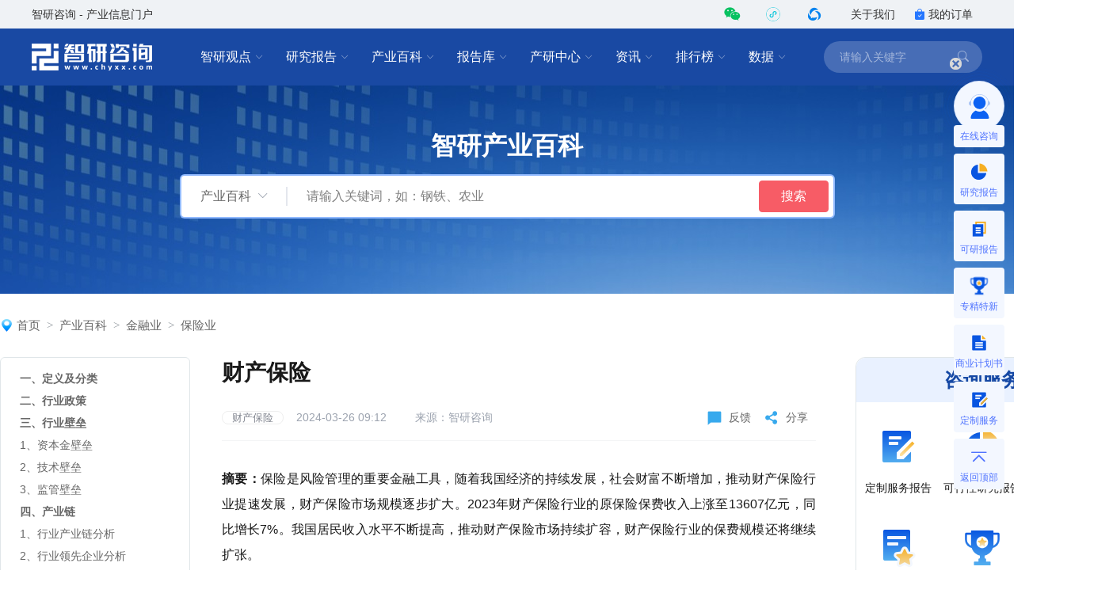

--- FILE ---
content_type: text/html; charset=UTF-8
request_url: https://www.chyxx.com/wiki/1178965.html
body_size: 16818
content:
<!DOCTYPE html>
<html lang="zh">
<head>
<meta http-equiv="Content-type" content="text/html; charset=utf-8" />
<meta name="applicable-device" content="pc" />
<title>财产保险产业百科_产业链_行业现状_智研咨询</title>
<meta name="Keywords" content="财产保险产业百科，财产保险产业链，财产保险行业现状，财产保险发展趋势" />
<meta name="Description" content="智研咨询 财产保险 产业百科，全面涵盖 财产保险 的定义及分类、行业政策、产业链、行业现状及发展趋势等内容。2023年财产保险行业的原保险保费收入上涨至13607亿元，同比增长7%。我国居民收入水平不断提高，推动财产保险市场持续扩容，财产保险行业的保费规模还将继续扩张。" />
<link rel="canonical" href="https://www.chyxx.com/wiki/1178965.html" />
<link rel="alternate" media="only screen and (max-width: 640px)" href="https://m.chyxx.com/wiki/1178965.html" />
<link rel="dns-prefetch" href="//img.chyxx.com">
<link rel="shortcut icon" type="image/x-icon" href="//img.chyxx.com/assets/favicon.ico">

<link rel="stylesheet" href="//img.chyxx.com/cdn/bootstrap-icons/bootstrap-icons.css">
<link rel="stylesheet" href="//img.chyxx.com/cdn/bootstrap@4/css/bootstrap.min.css">
<link rel="stylesheet" href="//at.alicdn.com/t/font_2472434_udhky67696.css">
<link rel="stylesheet" href="/assets/css/index.min.css?v=1.1.8.4.92">
<link rel="stylesheet" href="/assets/css/wiki.min.css?v=1.1.8.4.92">
<link rel="stylesheet" href="/assets/css/chain.min.css?v=1.1.8.4.92">
<script src="/assets/js/jquery.min.js?v=1.1.8.4.92"></script>
<script type="text/javascript">
  window._agl = window._agl || [];
  (function () {
    _agl.push(
            ['production', '_f7L2XwGXjyszb4d1e2oxPybgD']
    );
    (function () {
      var agl = document.createElement('script');
      agl.type = 'text/javascript';
      agl.async = true;
      agl.src = 'https://fxgate.baidu.com/angelia/fcagl.js?production=_f7L2XwGXjyszb4d1e2oxPybgD';
      var s = document.getElementsByTagName('script')[0];
      s.parentNode.insertBefore(agl, s);
    })();
  })();
</script>
<script>
  (function() {
  var _53code = document.createElement("script");
  _53code.src = "https://tb.53kf.com/code/code/b067807dc8907c422bc551fd6dbf8e484/1";
  var s = document.getElementsByTagName("script")[0]; s.parentNode.insertBefore(_53code, s);
  })();

  function open53() {
    var index_bd_param = "";
    var index_bd_param_Element = document.getElementById("index_bd_param");
    if(index_bd_param_Element!=null) {
      index_bd_param = index_bd_param_Element.innerText;
    }

    var whole_uri = ""
    var whole_uri_Element = document.getElementById("whole_uri");
    if(whole_uri_Element!=null) {
      whole_uri = whole_uri_Element.innerText;
    }

    $.ajax({
      url: '/order/consult',
      type: 'post',
      data:{
        index_bd_param:index_bd_param,
        whole_uri:whole_uri
      },
      success: rs => {
        console.log("success!")
      },
      error: rs => {
        console.log("fail!")
      },
      complete: () => {
        console.log("complete!")
      }
    })

    var _53api = $53.createApi();
    _53api.push('cmd', 'kfclient');
    _53api.push('type', 'new');
    _53api.query();
  }
</script>
<script>
  var _hmt = _hmt || [];
  (function() {
    var hm = document.createElement("script");
    hm.src = "https://hm.baidu.com/hm.js?303541224a8d81c65040eb747f5ee614";
    var s = document.getElementsByTagName("script")[0];
    s.parentNode.insertBefore(hm, s);
  })();
</script>

<script src="/assets/js/jquery.min.js?v=1.1.8.4.92"></script>
<script type="text/javascript">
  $(document).ready(function () {
    var disclaimersTop = $("#disclaimersDiv").offset().top
    var divCatalogHeight = $("#divCatalog").height();
    var catalogTopPosition = disclaimersTop-divCatalogHeight; // 40是relate的margin-top
    $(window).scroll(function() {
      if ($("#divCatalog").offset().top >= catalogTopPosition) {
        $("#divCatalog").css({
          "visibility": "hidden",
        })
      }
      else {
        $("#divCatalog").css({
          "visibility": "visible",
        })
      }
    });
  });
</script>
<style>
  .cont {
    display: flex;
    justify-content: space-between; /* 可以在元素之间添加空间 */
  }
  .industry-chain body {
    font-family: 'Arial', sans-serif;
    background-color: #f4f4f4;
    margin: 0;
    padding: 0;
    display: flex;
    justify-content: center;
    align-items: center;
    height: 100vh;
  }
  .industry-chain {
    background-color: #f9f9f9;
    width: 750px;
    border-radius: 10px;
    padding: 20px;
    box-sizing: border-box;
    box-shadow: 0 4px 8px rgba(0, 0, 0, 0.1);
    transition: background-color 0.3s ease-in-out;
  }
  .industry-chain .industry-title {
    font-size: 24px;
    font-weight: bold;
    margin-bottom: 15px;
    text-align: center;
    color: #333;
  }
  .industry-chain table {
    width: 100%;
    margin-bottom: 20px;
    border-collapse: collapse;
  }
  .industry-chain th, td {
    border: 1px solid #ddd;
    padding: 15px;
    text-align: center;
    background-color: #e0e0e0;
    border-radius: 8px;
  }
  .industry-chain th {
    background-color: #333;
    color: #fff;
  }
  .industry-chain .company-item {
    width: calc(25% - 10px);
    background-color: #e0e0e0;
    border: 1px solid #ccc;
    border-radius: 8px;
    padding: 15px;
    margin-bottom: 15px;
    box-sizing: border-box;
    cursor: pointer;
    text-align: center;
    transition: background-color 0.3s ease-in-out;
  }
  .industry-chain .company-item:hover {
    background-color: #d4d4d4;
  }
  .industry-chain .midstream .company-item {
    background-color: #e0f7fa;
    border-color: #26c6da;
  }
  .industry-chain .downstream .company-item {
    background-color: #c8e6c9;
    border-color: #43a047;
  }
  .horizontal-list {
    display: flex;
    flex-direction: row;
    list-style-type: none;
    padding: 0;
  }
  .horizontal-list li {
    margin-right: 10px;
  }
  .contribute {
    position: absolute;
    right: 180px;
    top: 5px
  }
  .contribute a {
    font-size: 16px;
    height: 26px;
    line-height: 24px;
    border-radius: 26px;
    border: 1px solid #fff;
    padding: 0 20px;
    display: block
  }
  .contribute a:hover {
    color: #fcff00;
    border-color: #fcff00
  }
  .contribute-pop {
    position: fixed;
    top: 0;
    bottom: 0;
    left: 0;
    right: 0;
    background-color: rgba(0, 0, 0, 0.3);
    z-index: 99999
  }
  .contribute-pop-content {
    position: absolute;
    top: 50%;
    background-color: #fff;
    width: 500px;
    border-radius: 5px;
    padding: 50px 30px 40px 30px;
    left: 50%;
    margin-left: -250px;
    transform: translateY(-50%);
    text-align: center;
    font-size: 16px;
    line-height: 2
  }
  .contribute-pop-content button {
    background-color: #4284da;
    font-size: 16px;
    padding: 0 50px;
    border-radius: 4px;
    border: 0;
    height: 46px;
    line-height: 46px;
    color: #fff;
    display: inline-block;
    margin-top: 30px
  }
  .contribute-pop-content button:hover {
    background-color: #1d50a2
  }
  .contribute-pop-content .close {
    position: absolute;
    right: 10px;
    top: -8px;
    font-size: 24px;
    color: #999;
    cursor: pointer
  }
  .contribute-pop-content .close:hover {
    color: #f00
  }
</style>

</head>
<body class="research">
<header class="cx-header poi-sticky">
  <div class="cx-header-top">
    <div class="container wiki-container">
      <span class="t-dark">智研咨询 - 产业信息门户</span>
      <div class="flex-center-y">
        <div class="iconfont icon-weixin2 cx-header-top__icon t-wechat t-20 pointer poi-r z-index-100 hover-el-wrap">
          <div class="xl-popover padding-16 rounded-lg hover-el"><i class="xl-popover__arrow"></i>
            <div class="img img-square w-96">
              <figure>
                <img src="//img.chyxx.com/images/2022/0107/8f3d61edaed3e45a8821e74e51a73564fd493152.jpg?x-oss-process=style/w320">
              </figure>
            </div>
          </div>
        </div>
        <div class="iconfont cx-header-top__icon t-20 pointer poi-r z-index-100 hover-el-wrap">
          <div class="flex-center h-100p"><img class="rounded-50p h-18" src="//img.chyxx.com/images/contact/xcx_i.png"></div>
          <div class="xl-popover padding-16 rounded-lg hover-el"><i class="xl-popover__arrow"></i>
            <div class="img img-square w-96">
              <figure>
                <img src="//img.chyxx.com/images/contact/weixin_xcx.png">
              </figure>
            </div>
          </div>
        </div>
        <div class="iconfont icon-wxkfh cx-header-top__icon t-wxkfh t-20 pointer poi-r z-index-100 hover-el-wrap">
          <div class="xl-popover padding-16 rounded-lg hover-el"><i class="xl-popover__arrow"></i>
            <div class="img img-square w-96">
              <figure>
                <img src="//img.chyxx.com/images/contact/contact_me_qr.jpg">
              </figure>
            </div>
          </div>
        </div>
        <a class="cx-header-top__order" href="/corp/" target="_blank">关于我们</a>
        <a class="cx-header-top__order" href="/order/query" target="_blank"><i class="bi bi-bag-check-fill c-blue"></i>我的订单</a>
      </div>
    </div>
  </div>

  <div class="cx-header__main container wiki-container container--full">
    <div class="cx-header__logo"><a href="/"><img src="//img.chyxx.com/assets/zhiyan/logo.png" alt="智研咨询"></a></div>

    <nav class="cx-nav">
      <div class="cx-nav__item ml-8">
        <a href="/industry/" target="_blank" class="cx-nav__link">智研观点<i class="bi bi-chevron-down"></i></a>
        <div class="cx-nav-menu">
          <div class="cx-nav-menu__inner">
            <a class="cx-nav-menu__item" href="/industry/" target="_blank">智研观点</a>
            <a class="cx-nav-menu__item" href="/industry/xinzhi/" target="_blank">新质生产力</a>
            <a class="cx-nav-menu__item" href="/industry/wiki/" target="_blank">产业百科</a>
            <a class="cx-nav-menu__item" href="/zhuanlan/" target="_blank">分析师专栏</a>
          </div>
        </div>
      </div>
      <div class="cx-nav__item ml-8">
        <a href="/research/" target="_blank" class="cx-nav__link">研究报告<i class="bi bi-chevron-down"></i></a>
        <div class="cx-nav-menu is-cols4 w-400">
          <div class="cx-nav-menu__inner flex-wrap">
            <a class="cx-nav-menu__item poi-r" href="/research/hot/" target="_blank"><span class="t-red">热门推荐</span></a>
            <a class="cx-nav-menu__item poi-r" href="/research/jingpin/" target="_blank"><span class="t-red">精品报告</span></a>
            <a class="cx-nav-menu__item poi-r" href="/research/neweconomy/" target="_blank"><span class="t-red">新经济·专题</span></a>
            <a class="cx-nav-menu__item poi-r" href="/research/monitoring/" target="_blank"><span class="t-red">月度监测</span></a>
            <div class="w-100p">
              <i class="mt-8 mb-8 line flex-1 ml-12 mr-12"></i>
            </div>
            <a class="cx-nav-menu__item" href="/research/nengyuan/" target="_blank">能源电力</a>
            <a class="cx-nav-menu__item" href="/research/yejin/" target="_blank">冶金矿产</a>
            <a class="cx-nav-menu__item" href="/research/huagong/" target="_blank">石油化工</a>
            <a class="cx-nav-menu__item" href="/research/jidian/" target="_blank">机械机电</a>
            <a class="cx-nav-menu__item" href="/research/dianzi/" target="_blank">电子仪表</a>
            <a class="cx-nav-menu__item" href="/research/jiaotong/" target="_blank">交通物流</a>
            <a class="cx-nav-menu__item" href="/research/jianzhu/" target="_blank">建筑建材</a>
            <a class="cx-nav-menu__item" href="/research/nonglin/" target="_blank">农林牧渔</a>
            <a class="cx-nav-menu__item" href="/research/it/" target="_blank">信息产业</a>
            <a class="cx-nav-menu__item" href="/research/tongxin/" target="_blank">通信产业</a>
            <a class="cx-nav-menu__item" href="/research/wenhua/" target="_blank">文化传媒</a>
            <a class="cx-nav-menu__item" href="/research/jiadian/" target="_blank">家电数码</a>
            <a class="cx-nav-menu__item" href="/research/jiaju/" target="_blank">家居家具</a>
            <a class="cx-nav-menu__item" href="/research/yiyao/" target="_blank">医药保健</a>
            <a class="cx-nav-menu__item" href="/research/shipin/" target="_blank">食品烟酒</a>
            <a class="cx-nav-menu__item" href="/research/wanju/" target="_blank">玩具礼品</a>
            <a class="cx-nav-menu__item" href="/research/fuzhuang/" target="_blank">纺织服装</a>
            <a class="cx-nav-menu__item" href="/research/anfang/" target="_blank">安全防护</a>
            <a class="cx-nav-menu__item" href="/research/wenjiao/" target="_blank">文教办公</a>
            <a class="cx-nav-menu__item" href="/research/fuwu/" target="_blank">服务金融</a>
            <a class="cx-nav-menu__item" href="/research/lvyou/" target="_blank">旅游休闲</a>
            <a class="cx-nav-menu__item" href="/research/baozhuang/" target="_blank">包装印刷</a>
            <a class="cx-nav-menu__item" href="/research/huanbao/" target="_blank">环保绿化</a>
            <a class="cx-nav-menu__item" href="/research/qita/" target="_blank">其他行业</a>
          </div>
        </div>
      </div>
      <div class="cx-nav__item ml-8">
        <a href="/wiki/" class="cx-nav__link">产业百科<i class="bi bi-chevron-down"></i></a>
        <div class="cx-nav-menu is-cols3 w-400">
          <div class="cx-nav-menu__inner flex-wrap">
            <a class="cx-nav-menu__item poi-r" href="/wiki/1199450.html" target="_blank" style="width:auto;"><span class="t-red">五十大制造业产业百科</span><sup class="ml-3" style="color:#f00;">HOT</sup></a>
            <div class="w-100p">
              <i class="mt-8 mb-8 line flex-1 ml-12 mr-12"></i>
            </div>
            <a class="cx-nav-menu__item t-line1" href="/wiki/nonglinmuyu/" target="_blank">农林牧渔业</a>
            <a class="cx-nav-menu__item t-line1" href="/wiki/caikuang/" target="_blank">采矿业</a>
            <a class="cx-nav-menu__item t-line1" href="/wiki/zhizao/" target="_blank">制造业</a>
            <a class="cx-nav-menu__item t-line1" title="电力、热力、燃气及水生产和供应业" href="/wiki/dianlishuishengchan/" target="_blank" style="">电力、热力、燃气及水生产和供应业</a>
            <a class="cx-nav-menu__item t-line1" href="/wiki/jianzhu/" target="_blank">建筑业</a>
            <a class="cx-nav-menu__item t-line1" href="/wiki/pifalingshou/" target="_blank">批发和零售业</a>
            <a class="cx-nav-menu__item t-line1" title="交通运输、仓储和邮政业" href="/wiki/jiaotongyunshu/" target="_blank">交通运输、仓储和邮政业</a>
            <a class="cx-nav-menu__item t-line1" href="/wiki/zhusucanyin/" target="_blank">住宿和餐饮业</a>
            <a class="cx-nav-menu__item t-line1" title="信息传输、软件和信息技术服务业" href="/wiki/xinxichuanshu/" target="_blank">信息传输、软件和信息技术服务业</a>
            <a class="cx-nav-menu__item t-line1" href="/wiki/jinrong/" target="_blank">金融业</a>
            <a class="cx-nav-menu__item t-line1" href="/wiki/fangdichan/" target="_blank">房地产业</a>
            <a class="cx-nav-menu__item t-line1" title="租赁和商务服务业" href="/wiki/zulinshangwu/" target="_blank">租赁和商务服务业</a>
            <a class="cx-nav-menu__item t-line1" title="科学研究和技术服务业" href="/wiki/kexueyanjiu/" target="_blank">科学研究和技术服务业</a>
            <a class="cx-nav-menu__item t-line1" title="水利、环境和公共设施管理业" href="/wiki/shuilihuanjing/" target="_blank">水利、环境和公共设施管理业</a>
            <a class="cx-nav-menu__item t-line1" title="居民服务、修理和其他服务业" href="/wiki/juminfuwu/" target="_blank">居民服务、修理和其他服务业</a>
            <a class="cx-nav-menu__item t-line1" href="/wiki/jiaoyu/" target="_blank">教育</a>
            <a class="cx-nav-menu__item t-line1" href="/wiki/weishengshehui/" target="_blank">卫生和社会工作</a>
            <a class="cx-nav-menu__item t-line1" title="文化、体育和娱乐业" href="/wiki/wenhuatiyu/" target="_blank">文化、体育和娱乐业</a>
          </div>
        </div>
      </div>
      <div class="cx-nav__item ml-8">
        <a href="/ku/" target="_blank" class="cx-nav__link">报告库<i class="bi bi-chevron-down"></i></a>
        <div class="cx-nav-menu">
          <div class="cx-nav-menu__inner">
            <a class="cx-nav-menu__item" href="/ku/jianban/" target="_blank">简版报告</a>
            <a class="cx-nav-menu__item" href="/ku/jiance/" target="_blank">动态监测</a>
            <a class="cx-nav-menu__item" href="/ku/monthly/" target="_blank">专题报告</a>
            <a class="cx-nav-menu__item" href="/ku/company/" target="_blank">公司研究</a>
            <a class="cx-nav-menu__item" href="/ku/yuebao/" target="_blank">数据报告</a>
          </div>
        </div>
      </div>
      <div class="cx-nav__item ml-8">
        <a href="/cyzx/" target="_blank" class="cx-nav__link">产研中心<i class="bi bi-chevron-down"></i></a>
        <div class="cx-nav-menu">
          <div class="cx-nav-menu__inner flex-row-center">
            <div class="cx-nav-menu__column w-50p">
              <a class="cx-nav-menu__item" href="/cyzx/kxxbg/" target="_blank">可行性研究报告</a>
              <a class="cx-nav-menu__item" href="/kxxbg/nongye" target="_blank">农业可研报告</a>
              <a class="cx-nav-menu__item" href="/cyzx/syjhs/" target="_blank">商业计划书</a>
              <a class="cx-nav-menu__item" href="/cyzx/dzbg/" target="_blank">定制服务报告</a>
              <a class="cx-nav-menu__item" href="/cyzx/zqxbg/" target="_blank">周期性报告</a>
            </div>
            <div class="cx-nav-menu__column w-50p">
              <a class="cx-nav-menu__item" href="/cyzx/zjtx/" target="_blank">专精特新申报<sup class="ml-3" style="color:#f00;">HOT</sup></a>
              <a class="cx-nav-menu__item" href="/cyzx/zjtx/" target="_blank">小巨人申报</a>
              <a class="cx-nav-menu__item" href="/cyzx/zjtx/" target="_blank">单项冠军申报</a>
              <a class="cx-nav-menu__item" href="/cyzx/scdwzm/" target="_blank">市场地位证明<sup class="ml-3" style="color:#f00;">HOT</sup></a>
              <a class="cx-nav-menu__item" href="/cyzx/zjtx/" target="_blank">高企认证咨询</a>
            </div>
          </div>
        </div>
      </div>
      <div class="cx-nav__item ml-8">
        <a href="/news/" target="_blank" class="cx-nav__link">资讯<i class="bi bi-chevron-down"></i></a>
        <div class="cx-nav-menu">
          <div class="cx-nav-menu__inner">
            <a class="cx-nav-menu__item" href="/news/weekly/" target="_blank">周刊</a>
            <a class="cx-nav-menu__item" href="/news/topnews/" target="_blank">头条</a>
            <a class="cx-nav-menu__item" href="/news/caijing/" target="_blank">财经研究</a>
            <a class="cx-nav-menu__item" href="/news/chuangxin/" target="_blank">产业创新</a>
          </div>
        </div>
      </div>
      <div class="cx-nav__item ml-8">
        <a href="/top/" target="_blank" class="cx-nav__link">排行榜<i class="bi bi-chevron-down"></i></a>
        <div class="cx-nav-menu">
          <div class="cx-nav-menu__inner">
            <a class="cx-nav-menu__item" href="/top/" target="_blank">智研排行榜</a>
            <a class="cx-nav-menu__item" href="/top/diqu/" target="_blank">地区经济排行榜</a>
            <a class="cx-nav-menu__item" href="/top/industry/" target="_blank">行业排行榜</a>
            <a class="cx-nav-menu__item" href="/top/product/" target="_blank">产品排行榜</a>
          </div>
        </div>
      </div>
      <div class="cx-nav__item ml-8">
        <a href="/shuju/" target="_blank" class="cx-nav__link">数据<i class="bi bi-chevron-down"></i></a>
        <div class="cx-nav-menu">
          <div class="cx-nav-menu__inner">
            <a class="cx-nav-menu__item" href="/shuju/hongguan/" target="_blank">宏观经济数据</a>
            <a class="cx-nav-menu__item" href="/shuju/news/" target="_blank">行业数据</a>
            <a class="cx-nav-menu__item" href="/shuju/fenxi/" target="_blank">数据监测</a>
          </div>
        </div>
      </div>
    </nav>

    <form class="cx-header-search" action="/search">
      <i class="bi bi-x-lg cx-header-search__close flex-center t-20 pointer"
         onclick="this.parentNode.parentNode.className='cx-header__main container container--full'"></i>
      <input name="word" maxlength="50" class="cx-header-search__input" placeholder="请输入关键字"
             onfocus="this.parentNode.parentNode.className='cx-header__main container container--full is-search'">
<!--      <input class="index_bd_param_search" type="hidden" name="bd_vid">-->
      <button type="submit" class="bi bi-search cx-header-search__btn"></button>
    </form>
  </div>
</header>


<div class="wiki-header mb-32">
  <h1>智研产业百科</h1>
  <div class="cx-channel-search contain container--full flex-center" data-cid="baike">
    <form class="cx-channel-search__form wiki-channel-search__form" action="/search">
      <input type="hidden" name="cid">
      <div class="cx-channel-search__category flex">
        <div class="cx-channel-search__category-inner flex-1 flex-center-y">
          <span class="cx-channel-search__category-name ml-24 t-16 t-secondary">产业百科</span>
          <i class="bi bi bi-chevron-down ml-8 t-placeholder"></i>
        </div>
        <div class="cx-nav-menu">
          <div class="cx-nav-menu__inner">
            <div class="cx-nav-menu__item t-center" data-value="site">全站</div>
            <div class="cx-nav-menu__item t-center" data-value="guandian">智研观点</div>
            <div class="cx-nav-menu__item t-center" data-value="report">研究报告</div>
            <div class="cx-nav-menu__item t-center" data-value="ku">报告库</div>
            <div class="cx-nav-menu__item t-center" data-value="rank">排行榜</div>
            <div class="cx-nav-menu__item t-center" data-value="news">资讯</div>
            <div class="cx-nav-menu__item t-center" data-value="data">数据</div>
            <div class="cx-nav-menu__item t-center" data-value="baike">产业百科</div>
          </div>
        </div>
      </div>
      <input name="word" class="cx-channel-search__input" placeholder="请输入关键词，如：钢铁、农业" />
      <button type="submit" class="btn btn-danger w-88">搜索</button>
    </form>
  </div>
</div>

<main class="container wiki-content-container container--full mb-40">

  <ol class="breadcrumb"><img src="/assets/images/home_icon.png" alt=""><li class="breadcrumb-item"><a href="/">首页</a></li><li class="breadcrumb-item"><a href="/wiki">产业百科</a></li><li class="breadcrumb-item"><a href="/wiki/jinrong">金融业</a></li><li class="breadcrumb-item"><a href="/wiki/baoxianye">保险业</a></li></ol>
  <section class="cx-content__wrap mt-32">
    <!-- 目录 -->
    <div id="divCatalog" style="position:sticky; top:85px; width: 240px; height: fit-content;
background: #FFFFFF;
border-radius: 6px 6px 6px 6px;
opacity: 1;
border: 1px solid #E0E6E9;" class="mr-40">
        <div class="mt-12 cx-contents__body wiki-contents__body xl-scroll xl-scroll--xh">
          <table class="cx-contents__list wiki-contents__list">
                                    <tr class="bg-hover-grey bg-active"><th class="bold">一、定义及分类</th></tr>
                                                <tr class="bg-hover-grey bg-active"><th class="bold">二、行业政策</th></tr>
                                                <tr class="bg-hover-grey bg-active"><th class="bold">三、行业壁垒</th></tr>
                                                <tr class="bg-hover-grey bg-active"><th>1、资本金壁垒</th></tr>
                                                <tr class="bg-hover-grey bg-active"><th>2、技术壁垒</th></tr>
                                                <tr class="bg-hover-grey bg-active"><th>3、监管壁垒</th></tr>
                                                <tr class="bg-hover-grey bg-active"><th class="bold">四、产业链</th></tr>
                                                <tr class="bg-hover-grey bg-active"><th>1、行业产业链分析</th></tr>
                                                <tr class="bg-hover-grey bg-active"><th>2、行业领先企业分析</th></tr>
                                                <tr class="bg-hover-grey bg-active"><th class="bold">五、行业现状</th></tr>
                                                <tr class="bg-hover-grey bg-active"><th class="bold">六、发展因素</th></tr>
                                                <tr class="bg-hover-grey bg-active"><th>1、机遇</th></tr>
                                                <tr class="bg-hover-grey bg-active"><th>2、挑战</th></tr>
                                                <tr class="bg-hover-grey bg-active"><th class="bold">七、竞争格局</th></tr>
                                                <tr class="bg-hover-grey bg-active"><th class="bold">八、发展趋势</th></tr>
                                  </table>
        </div>
    </div>
    <div class="cx-content" style="margin-right: 50px;">
      <div class="cx-content__inner">
        <article class="cx-article">
          <h1 class="cx-article__title w-100p">财产保险</h1>
          <div class="cx-article__info w-100p">

            <div class="cont">

              <div>
                                                                <a class="cx-card__tag cx-tag cx-tag--txt" href="/tag/caichanbaoxian" target="_blank">财产保险</a>
                                
                <span class="t-14 t-placeholder l-24 mr-32">2024-03-26 09:12</span>
                <span class="t-14 t-placeholder l-24">来源：智研咨询</span>
              </div>

              <div>
                <div id="feedback" style="cursor: pointer; float: left;" class="wiki-content__share poi-r">
                  <span style="display: flex; align-items: center;" class="mr-8"><img src="/assets/images/wiki/chat.png"></span>
                  <span class="l-24 mr-16 t-14">反馈</span>
                </div>

                <div style="cursor: pointer;" class="wiki-content__share poi-r wiki-content__share-qrcode-wrap">
                  <span style="display: flex; align-items: center;" class="mr-8"><img src="/assets/images/wiki/share.png"></span>
                  <span class="l-24 mr-10 t-14">分享</span>
                  <div class="wiki-content__share-qrcode flex" id="pageQRCode"></div>
                </div>
              </div>
            </div>

          </div>
                    <div class="wiki-article__content">
            <div class="wiki-article__body mb-32"><p>
	<strong>摘要：</strong>保险是风险管理的重要金融工具，随着我国经济的持续发展，社会财富不断增加，推动财产保险行业提速发展，财产保险市场规模逐步扩大。2023年财产保险行业的原保险保费收入上涨至13607亿元，同比增长7%。我国居民收入水平不断提高，推动财产保险市场持续扩容，财产保险行业的保费规模还将继续扩张。
</p>
<a id="chapter_1"></a><p>
	<br />
</p>
<p>
	<strong>一</strong><strong>、定义及分类</strong>
</p>
<p>
	<br />
</p>
<p>
	财产保险是指投保人根据合同约定，向保险人交付保险费，保险人按保险合同的约定对所承保的财产及其有关利益因自然灾害或意外事故造成的损失承担赔偿责任的保险。根据保险公司的业务范围分类，财产保险可以分为财产损失保险、责任保险、信用保险、保证保险。财产保险可以帮助个人和企业分散风险，当发生意外事故时，可以得到保险公司的经济补偿，减轻或者消除经济损失，其重要性越来越受到人们的重视。
</p>
<p style="text-align:center;">
	<img src="https://img.chyxx.com/images/2024/0326/b82d0ac923be378b10a06d5e2b0342a97a88f436.png?x-oss-process=style/w750" alt="财产保险分类" />
</p>
<a id="chapter_2"></a><p>
	<br />
</p>
<p>
	<strong>二、行业政策</strong>
</p>
<p>
	<br />
</p>
<p>
	保险能为居民生活和社会经济发展提供风险保障和经济保障，因此，国家高度关注和重视保险行业的发展。近年来，政府出台了一系列的政策，引导保险行业高质量发展。2022年1月，中国银保监会（现国家金融监督管理总局）发布《关于银行业保险业数字化转型的指导意见》，引导保险行业数字化转型升级，明确到2025年，银行业保险业数字化转型取得明显成效。保险业是经营风险的特殊行业，不仅国家要加强对保险行业的监管，保险公司也应当不断增强自身的风险监管。2023年1月，中国银保监会发布《关于财产保险业积极开展风险减量服务的意见》，从四个方面提出17条意见，引导财产保险公司加快发展财险业风险减量服务，提高防灾减灾救灾能力，助力中国经济行稳致远。
</p>
<p style="text-align:center;">
	<img src="https://img.chyxx.com/images/2024/0326/0225be8e5e529605aaed43f25870ded745cb1005.png?x-oss-process=style/w750" alt="中国财产保险行业相关政策" />
</p>
<a id="chapter_3"></a><p>
	<br />
</p>
<p>
	<strong>三、行业壁垒</strong>
</p>
<a id="chapter_4"></a><p>
	<br />
</p>
<p>
	<strong>1、资本金壁垒</strong>
</p>
<p>
	<br />
</p>
<p>
	财产保险行业是一个资本密集型的行业，保险公司需要有足够的资本金来支持其运营和发展。并且，由于财产保险业务涉及大量资金的运用和风险承担，监管部门对保险公司的资本金有严格的规定，以确保其有足够的偿付能力。这使得新进入者需要拥有雄厚的资金实力，才能满足监管要求并获得经营资格。因此，新进入者需要面临较高的资本金要求，这是财产保险行业的一个重要壁垒。
</p>
<a id="chapter_5"></a><p>
	<br />
</p>
<p>
	<strong>2、技术壁垒</strong>
</p>
<p>
	<br />
</p>
<p>
	财产保险行业涉及到风险评估、精算、产品设计等多个方面的专业知识，需要保险公司具备相应的技术能力和经验。财产保险公司需要深厚的专业知识和技术积累，以确保保险产品的科学性和市场竞争力。新进入者通常缺乏这些经验和技术积累，难以在短时间内达到行业水平。此外，随着科技的不断进步，大数据、人工智能等技术在财产保险领域的应用越来越广泛，对技术要求更高，进一步提高了技术壁垒。
</p>
<a id="chapter_6"></a><p>
	<br />
</p>
<p>
	<strong>3、监管壁垒</strong>
</p>
<p>
	<br />
</p>
<p>
	为保护消费者权益、维护市场秩序和稳定金融市场，政府对财产保险行业实施了一系列监管措施，如市场准入审批、业务范围限制、资本金要求等。这些监管措施对新进入者构成了较高的门槛和限制，要求新进入者必须符合一定的条件和标准才能获得经营资格。此外，监管政策的不断调整和变化也增加了行业的不确定性和风险，进一步提高了监管壁垒。
</p>
<a id="chapter_7"></a><p>
	<br />
</p>
<p>
	<strong>四、产业链</strong>
</p>
<a id="chapter_8"></a><p>
	<br />
</p>
<p>
	<strong>1、行业产业链分析</strong>
</p>
<p>
	<br />
</p>
<p>
	财产保险产业链的上游行业主要包括金融业、软件和信息技术服务业。金融业作为财产保险的上游，为其提供了必要的资金支持和市场环境，促进其业务的快速发展。软件和信息技术服务业为财产保险行业的发展提供技术支持，帮助财产保险公司更好地开发、设计和创新保险产品。中游以财产保险公司为主，还包括保险中介机构，负责保险产品的销售、理赔、风险管理等服务。产业链下游则主要是个人和企业投保人，是保险产品的最终消费者。
</p>
<p>
	
            <!-- Chain start -->
            <div id="chain">
                <div id="title">
                    <span>财产保险行业产业链</span>
                </div>
        
                <!-- 产业链上游 -->
                <div id="upstream_main">
                    <div id="upstream_sub">
                        <div class="upstream_item"> 
                        <span class="upstream_name">金融业</span><div class="enterprise_box">  <div class="enterprise-item">    <img class="company-icon" src="/assets/images/wiki/qi.png">    <span class="company-name">中国工商银行股份有限公司</span>  </div>  <div class="enterprise-item">    <img class="company-icon" src="/assets/images/wiki/qi.png">    <span class="company-name">中信银行股份有限公司</span>  </div>  <div class="enterprise-item">    <img class="company-icon" src="/assets/images/wiki/qi.png">    <span class="company-name">招商银行股份有限公司</span>  </div>  <div class="enterprise-item">    <img class="company-icon" src="/assets/images/wiki/qi.png">    <span class="company-name">国寿投资保险资产管理有限公司</span>  </div></div></div><div class="upstream_item"> 
                        <span class="upstream_name">软件和信息技术服务业</span><div class="enterprise_box">  <div class="enterprise-item">    <img class="company-icon" src="/assets/images/wiki/qi.png">    <span class="company-name">华为技术有限公司</span>  </div>  <div class="enterprise-item">    <img class="company-icon" src="/assets/images/wiki/qi.png">    <span class="company-name">阿里云计算有限公司</span>  </div>  <div class="enterprise-item">    <img class="company-icon" src="/assets/images/wiki/qi.png">    <span class="company-name">中国软件与技术服务股份有限公司</span>  </div>  <div class="enterprise-item">    <img class="company-icon" src="/assets/images/wiki/qi.png">    <span class="company-name">百度云计算技术（北京）有限公司</span>  </div>  <div class="enterprise-item">    <img class="company-icon" src="/assets/images/wiki/qi.png">    <span class="company-name">腾讯云计算（北京）有限责任公司</span>  </div>  <div class="enterprise-item">    <img class="company-icon" src="/assets/images/wiki/qi.png">    <span class="company-name">浪潮集团有限公司</span>  </div></div></div>
                    </div>
                    
                    <div id="upstream_title">
                      <span>上游</span>
                    </div>
                </div>
        
                <div class="down_arrow">
                    <img src="/assets/images/wiki/down_arrow.png">
                </div>
                
                <!-- 产业链中游 -->
                <div id="midstream_main">
                <div id="midstream_sub">
                    <div class="midstream_item">
                  <span class="midstream_name">中国人民财产保险股份有限公司</span>
                </div><div class="midstream_item">
                  <span class="midstream_name">中国平安保险（集团）股份有限公司</span>
                </div><div class="midstream_item">
                  <span class="midstream_name">中国太平洋财产保险股份有限公司</span>
                </div><div class="midstream_item">
                  <span class="midstream_name">阳光保险集团股份有限公司</span>
                </div>
                </div>
                
                <div id="midstream_title">
                  <span>中游</span>
                </div>
                </div>
                
                <div class="down_arrow">
                    <img src="/assets/images/wiki/down_arrow.png">
                </div>
                
                <!-- 产业链下游 -->
                <div id="downstream_main">
                  <div id="downstream_sub">
                    <div class="downstream_item">
                  <span class="downstream_name">个人</span>
                </div><div class="downstream_item">
                  <span class="downstream_name">企业</span>
                </div>
                  </div>
        
                  <div id="downstream_title">
                      <span>下游</span>
                  </div>
                </div>
                
                <!-- 终端应用 -->
                
            </div>
            <!-- Chain end -->
</p>
<a id="chapter_9"></a><p>
	<br />
</p>
<p>
	<strong>2、行业领先企业分析</strong>
</p>
<p>
	<br />
</p>
<p>
	<strong>（1）中国人民财产保险股份有限公司</strong>
</p>
<p>
	<br />
</p>
<p>
	人保财险是中国人民保险集团出资设立的大型国有财产保险公司，位于国内保险行业前列。近年来，在国家政策和经济发展需要的引导下，人保财险不断优化业务布局，增强自身竞争实力。2019年至2023年人保财险的原保险保费收入平稳增长，2023年保费收入增长至5158.07亿元，同比增长6.3%。2024年人保财险的原保险保费收入继续增长趋势，1月原保险保费收入为628.28亿元，较2023年同期增长2.7%。
</p>
<p style="text-align:center;">
	<img src="https://img.chyxx.com/images/2024/0326/6313f0b68e8418d1d137e64ffb6d4c2715336a53.png?x-oss-process=style/w750" alt="2019-2024年1月人保财险原保险保费收入 " />
</p>
<p>
	<br />
</p>
<p>
	<strong>（2）阳光财产保险股份有限公司</strong>
</p>
<p>
	<br />
</p>
<p>
	阳光财险成立于2005年，是阳光保险旗下的全国性财产保险公司，是我国财产保险行业的重点企业之一。近年来，阳光财险持续推进公司业务的智慧化升级，优化消费者投保体验，推动公司保费规模扩张。2023年阳光财险的原保险保费收入为442.38亿元，同比增长9.6%。2024年阳光财险的保费规模扩张增速有所加快，1月原保险保费收入为51.07亿元，较2023年同期增长26.8%，增势强劲。
</p>
<p style="text-align:center;">
	<img src="https://img.chyxx.com/images/2024/0326/7657f1418f577d7b73b2a718f67abca57899a668.png?x-oss-process=style/w750" alt="2019-2024年1月阳光财险原保险保费收入" />
</p>
<a id="chapter_10"></a><p>
	<br />
</p>
<p>
	<strong>五、行业现状</strong>
</p>
<p>
	<br />
</p>
<p>
	随着我国经济的持续发展，社会财富不断增加，推动财产保险行业提速发展，财产保险市场规模逐步扩大。近几年，我国财产保险行业的原保险保费收入基本呈增长趋势，2021年虽出现小幅下滑，但在2022年迅速回升，2023年财产保险行业的原保险保费收入上涨至13607亿元，同比增长7%。如今，越来越多的人认识到保险的重要性，社会投保意识不断提升。我国居民收入水平不断提高，推动财产保险市场持续扩容，财产保险行业的保费规模还将继续扩张。
</p>
<p style="text-align:center;">
	<img src="https://img.chyxx.com/images/2024/0326/753fc90f9887aa21e5cf3cc4045b8d10aa6d54b1.png?x-oss-process=style/w750" alt="2019-2023年中国财产保险行业原保险保费收入" />
</p>
<a id="chapter_11"></a><p>
	<br />
</p>
<p>
	<strong>六、发展</strong><strong>因素</strong>
</p>
<a id="chapter_12"></a><p>
	<br />
</p>
<p>
	<strong>1、机遇</strong>
</p>
<p>
	<br />
</p>
<p>
	<strong>（1）经济持续发展</strong>
</p>
<p>
	<br />
</p>
<p>
	随着我国经济的持续发展和转型升级，财产保险行业将获得更多的发展机遇。随着企业和个人的财富水平不断提高，对财产保险的需求相应增加。这为财产保险行业提供了广阔的市场空间和增长潜力。经济发展也有利于促进保险产品的创新和服务质量的提升，推动财产保险行业的转型升级。另外，经济的稳定发展为财产保险行业提供了良好的经营环境，有助于行业的健康发展和风险防控。
</p>
<p>
	<br />
</p>
<p>
	<strong>（2）新一代信息技术赋能</strong>
</p>
<p>
	<br />
</p>
<p>
	人工智能、大数据、区块链等技术的应用，为财产保险行业提供更高效、更精准的服务，提高行业的竞争力和创新能力。新一代信息技术的应用使得保险公司能够更精确地分析风险，优化定价策略，提升保险产品的个性化定制能力。同时，信息技术还提高了保险业务的处理效率，优化了客户体验，使得保险公司能够更好地满足客户需求，提升市场竞争力。
</p>
<p>
	<br />
</p>
<p>
	<strong>（3）居民保险意识提高</strong>
</p>
<p>
	<br />
</p>
<p>
	随着人们对风险的认识和保险意识的提高，越来越多的人开始关注和购买财产保险产品，从而扩大保险市场的规模，为财产保险行业提供了更多的发展机遇。并且，高保险意识的人群往往更注重风险管理，他们更愿意选择专业、可靠的保险公司，这有助于提升财产保险行业的整体形象和信誉。随着人们对保险产品的理解和需求更加深入和多样化，将推动财产保险行业不断创新产品和服务，满足市场的多元化需求。
</p>
<a id="chapter_13"></a><p>
	<br />
</p>
<p>
	<strong>2、挑战</strong>
</p>
<p>
	<br />
</p>
<p>
	<strong>（1）产品同质化严重</strong>
</p>
<p>
	<br />
</p>
<p>
	当前财产保险市场上，产品同质化现象比较严重，各家保险公司提供的产品在保障范围、价格等方面差异不大。这导致客户在选择保险产品时更加关注价格因素，对保险公司的品牌和服务质量的要求也越来越高。产品同质化导致市场竞争激烈，各家保险公司难以通过产品差异化来脱颖而出，增加了市场竞争的压力。另外，产品同质化使得客户在选择保险产品时更加关注价格因素，可能导致保险公司陷入价格战，降低整体盈利水平。
</p>
<p>
	<br />
</p>
<p>
	<strong>（2）技术风险增加</strong>
</p>
<p>
	<br />
</p>
<p>
	随着科技的不断进步和创新，财产保险行业也面临着技术风险。例如，网络安全问题、数据泄露等风险可能对保险公司的业务和客户信息造成威胁。一旦发生技术事故，不仅可能导致公司遭受重大经济损失，还可能损害公司的声誉和客户信任。此外，技术更新换代的速度加快，要求财产保险行业不断跟进新技术，投入大量资源进行技术研发和系统升级，增加了行业的运营成本和复杂性。
</p>
<p>
	<br />
</p>
<p>
	<strong>（3）信用风险</strong>
</p>
<p>
	<br />
</p>
<p>
	信用风险指由于保险合同对方违约或信用状况恶化导致的风险。当被保险人故意欺诈或提供虚假信息时，保险公司可能面临赔付风险，导致财务损失。这种不诚信行为增加了保险公司的经营成本和风险，对行业的稳健发展构成威胁。信用风险也可能影响财产保险公司的投资业务。如果保险公司投资的企业或债券出现违约，将导致资金损失，进而影响公司的盈利能力和偿付能力。
</p>
<a id="chapter_14"></a><p>
	<br />
</p>
<p>
	<strong>七、竞争格局</strong>
</p>
<p>
	<br />
</p>
<p>
	大型财产保险公司占据我国财产保险行业的主导地位，位于第一梯队，主要包括人保财险、平安财险、太保财险等。大型财产保险公司具有雄厚的资本实力、广泛的业务覆盖面和较高的市场份额，是行业的领军企业。第二梯队企业以泰康财险、阳光财险、天安财险等中型保险公司为主，这些公司在某些领域或地区具有一定的竞争优势和市场影响力，但整体规模和市场份额相对较小；第三梯队企业则是由一些小型保险公司组成，市场份额较小，业务规模有限。
</p>
<p style="text-align:center;">
	<img src="https://img.chyxx.com/images/2024/0326/2c2fe572371dcf955e2b4bdc39441ee40adb0f56.png?x-oss-process=style/w750" alt="中国财产保险行业企业竞争格局" />
</p>
<a id="chapter_15"></a><p>
	<br />
</p>
<p>
	<strong>八、发展趋势</strong>
</p>
<p>
	<br />
</p>
<p>
	随着科技的快速发展，数字化技术正在深刻改变财产保险行业的运作方式。财产保险公司通过应用大数据、人工智能等先进技术，不仅能提高风险评估和定价的精准度，还将推动保险业务的自动化和智能化。同时，面对消费者日益多样化的需求，财产保险行业将更加注重产品的个性化设计。保险公司将根据不同消费者的风险特点和保障需求，提供定制化的保险产品，以满足市场的多元化需求。此外，随着风险种类的增多和复杂性的提高，财产保险行业也将进一步强化风险管理。保险公司将借助科技手段，提升风险识别、评估和监控的能力，以提供更加高效和精准的理赔服务。
</p>
<p style="text-align:center;">
	<img src="https://img.chyxx.com/images/2024/0326/3b7adc8da59deb55fefa38392937b6d200e86571.png?x-oss-process=style/w750" alt="中国财产保险行业未来发展趋势" />
</p></div>
            
            <!-- copyright -->
            <div id="disclaimersDiv" class="mt-80">
              <span class="display-inline-block w-68 h-24 l-24 t-16 t-600 " style="display:inline-block; width: 68px;color: #0246B6;">版权提示</span>
              <div class="display-inline-block h-1" style="vertical-align: middle; width: 670px; background: #D3D3D3; opacity: 1;"></div>

              <div class="mt-12 t-secondary">
                <p>智研咨询倡导尊重与保护知识产权，对有明确来源的内容注明出处。如发现本站文章存在版权、稿酬或其它问题，烦请联系我们，我们将及时与您沟通处理。联系方式：gaojian@chyxx.com、010-60343812。</p>
              </div>
            </div>

            <!-- 扩展阅读 -->
                                    
                        
                        <div class="mt-48">
              <span class="display-inline-block w-68 h-24 l-24 t-16 t-600 " style="display:inline-block; width: 68px;color: #0246B6;">扩展阅读</span>
              <div class="display-inline-block h-1" style="vertical-align: middle; width: 670px; background: #D3D3D3; opacity: 1;"></div>
            </div>

                        
                        <div class="mt-12 mb-32" style="display:flex;">
              <a style="display: flex;" href="/industry/1168112.html" target="_blank">
                <img style="width: 206px; height: 140px;" src="//img.chyxx.com/images/2022/0408/55d853aceb464ffcf6fad7c27bbd7795797b1b5a.png?x-oss-process=style/w320" alt="2023年中国财产保险行业现状概析：汽车保险带动保费收入实现较大增幅[图]">
              </a>
              <div class="ml-20" style="flex: 1; position: relative;">
                <h5><a class="t-18 t-line2 l-28" href="/industry/1168112.html" target="_blank">2023年中国财产保险行业现状概析：汽车保险带动保费收入实现较大增幅[图]</a></h5>
                <p class="t-14 l-20 mt-12 mr-10 t-secondary mb8 t-line2">2022年，我国财产保险保费收入为1.37万亿元，比2021年增长了17.5%，呈现出稳健的增长态势。这一增长主要得益于中国经济的稳定增长和人民生活水平的提高，以及保险意识的增强。赔付情况而言，2022年我国财产保险赔付0.78万亿元，较2021年增长9%左右。</p>
                <div class="cx-author-info mt-12" style="position: absolute; bottom: 0;">
                  <div class="flex-center-y mr-60">
                    <a class="cx-card__tag cx-tag cx-tag--txt" href="/tag/caichanbaoxian" target="_blank">财产保险</a>                    <span class="t-14 t-placeholder l-14 mr-20">2023-12-22</span>
                  </div>
                </div>
              </div>
            </div>
                        
                        <div class="mt-12 mb-32" style="display:flex;">
              <a style="display: flex;" href="/industry/1113209.html" target="_blank">
                <img style="width: 206px; height: 140px;" src="//img.chyxx.com/images/2022/0408/55d853aceb464ffcf6fad7c27bbd7795797b1b5a.png?x-oss-process=style/w320" alt="2021年中国互联网财产保险行业发展现状及行业发展前景分析[图]">
              </a>
              <div class="ml-20" style="flex: 1; position: relative;">
                <h5><a class="t-18 t-line2 l-28" href="/industry/1113209.html" target="_blank">2021年中国互联网财产保险行业发展现状及行业发展前景分析[图]</a></h5>
                <p class="t-14 l-20 mt-12 mr-10 t-secondary mb8 t-line2">近年来，我国互联网财产保险保费规模稳步增长，高于财产险行业整体增速。2021年，我国互联网财产保险累计实现保费收入862亿元，较上年增加64亿元，同比增长8.02%，较财产险行业整体保费增速高出7.0个百分点。</p>
                <div class="cx-author-info mt-12" style="position: absolute; bottom: 0;">
                  <div class="flex-center-y mr-60">
                    <a class="cx-card__tag cx-tag cx-tag--txt" href="/tag/caichanbaoxian" target="_blank">财产保险</a>                    <span class="t-14 t-placeholder l-14 mr-20">2022-06-20</span>
                  </div>
                </div>
              </div>
            </div>
                        
                        <div class="mt-12 mb-32" style="display:flex;">
              <a style="display: flex;" href="/industry/1113142.html" target="_blank">
                <img style="width: 206px; height: 140px;" src="//img.chyxx.com/images/2022/0330/8b57ccf2218a3cf25c8cdefb9d8fc124b4e43404.png?x-oss-process=style/w320" alt="2021年中国财产保险保费收入、财产险支出及财产险企业对比情况[图]">
              </a>
              <div class="ml-20" style="flex: 1; position: relative;">
                <h5><a class="t-18 t-line2 l-28" href="/industry/1113142.html" target="_blank">2021年中国财产保险保费收入、财产险支出及财产险企业对比情况[图]</a></h5>
                <p class="t-14 l-20 mt-12 mr-10 t-secondary mb8 t-line2">2021年中国财产险保费收入为11671亿元，同比下降2.2%；中国财产险支出为7688亿元，同比增长10.5%。</p>
                <div class="cx-author-info mt-12" style="position: absolute; bottom: 0;">
                  <div class="flex-center-y mr-60">
                    <a class="cx-card__tag cx-tag cx-tag--txt" href="/tag/caichanbaoxian" target="_blank">财产保险</a>                    <span class="t-14 t-placeholder l-14 mr-20">2022-06-19</span>
                  </div>
                </div>
              </div>
            </div>
                        
                                    
                                  </div>
        </article>
      </div>
    </div>

    <aside class="cx-content__side">
      <div class="w-320 border-grayE9 rounded-12 mb-32">
  <h4 class="cx-service__title">咨询服务</h4>
  <div class="flex-column-center padding-b-24">
    <div class="w-318 h-224 mt-24 flex-column-between">
      <div class="w-318 h-96 flex-row-between">
        <a href="/cyzx/dzbg/" target="_blank">
          <div class="w-106 h-96 flex-column-between">
            <div class="w-106 h-64 flex-center"><img src="//img.chyxx.com/images/general/service/01.png"></div>
            <div class="w-106 h-24 t-center"><h3 class="h-24 l-24 t-14">定制服务报告</h3></div>
          </div>
        </a>
        <a href="/cyzx/kxxbg/" target="_blank">
          <div class="w-106 h-96 flex-column-between">
            <div class="w-106 h-64 flex-center"><img src="//img.chyxx.com/images/general/service/02.png"></div>
            <div class="w-106 h-24 t-center"><h3 class="h-24 l-24 t-14">可行性研究报告</h3></div>
          </div>
        </a>
        <a href="/research/" target="_blank">
          <div class="w-106 h-96 flex-column-between">
            <div class="w-106 h-64 flex-center"><img src="//img.chyxx.com/images/general/service/03.png"></div>
            <div class="w-106 h-24 t-center"><h3 class="h-24 l-24 t-14">精品研究报告</h3></div>
          </div>
        </a>
      </div>
      <div class="w-318 h-96 flex-row-between">
        <a href="/cyzx/scdwzm/" target="_blank">
          <div class="w-106 h-96 flex-column-between">
            <div class="w-106 h-64 flex-center"><img src="//img.chyxx.com/images/general/service/04.png"></div>
            <div class="w-106 h-24 t-center"><h3 class="h-24 l-24 t-14">市场地位证明</h3></div>
          </div>
        </a>
        <a href="/cyzx/zjtx/" target="_blank">
          <div class="w-106 h-96 flex-column-between">
            <div class="w-106 h-64 flex-center"><img src="//img.chyxx.com/images/general/service/05.png"></div>
            <div class="w-106 h-24 t-center"><h3 class="h-24 l-24 t-14">专精特新申报</h3></div>
          </div>
        </a>
        <a href="/cyzx/zqxbg/" target="_blank">
          <div class="w-106 h-96 flex-column-between">
            <div class="w-106 h-64 flex-center"><img src="//img.chyxx.com/images/general/service/06.png"></div>
            <div class="w-106 h-24 t-center"><h3 class="h-24 l-24 t-14">监测报告</h3></div>
          </div>
        </a>
      </div>
    </div>
    <div class="w-300 h-1 border-bottom-grayE9 mt-28" ></div>
    <div class="w-auto h-24 f-yahei t-400 t-15 mt-24 t-darkblue l-24 t-center">咨询热线：400-600-8596   010-60343812</div>
  </div>
</div>
      
      <!-- 相关百科 -->
<div class="mt-40 mb-40">
    <div class="cx-title-bar cx-title-bar__side">
        <h2 class="cx-title-bar__tit"><span>相关百科</span></h2>
        <i class="cx-title-bar__bars"></i>
    </div>
    <div class="flex-column cx-report-latest mb-32">
                <a class="wiki-report-latest__item" href="/wiki/1211594.html" target="_blank">

            <div class="w-16 mr-20" style="vertical-align: middle;">
                <img src="/assets/images/wiki/case_prefix.png" alt="">
            </div>
            <div style="width: 244px;" class="flex-column">
                <h3 class="t-justify t-gray t-16 t-bold l-24 t-line2 mb-12 h-22 l-22 mb-4">人寿保险</h3>
                <h3 class="t-justify t-gray t-12 l-24 t-line1 h-22 l-22">随着经济的持续发展和居民收入的提高，人们对保险的认识和需求逐渐增强，推动了人寿保险行业的快速发展。同时，政府对保险业的支持力度不断加大，出台了一系列有利于行业发展的政策措施，为行业的健康发展提供了有力保障。中国人寿保险原保险保费收入规模波动增长，增速波动下降。2023年我国人寿保险原保险保费收入达到27646亿元，同比增长12.8%。2024年1-9月，我国人寿保险原保险保费收入达28139亿元。-随着经济的持续发展和居民收入的提高，人们对保险的认识和需求逐渐增强，推动了人寿保险行业的快速发展。同时，政府对保险业的支持力度不断加大，出台了一系列有利于行业发展的政策措施，为行业的健康发展提供了有力保障。中国人寿保险原保险保费收入规模波动增长，增速波动下降。2023年我国人寿保险原保险保费收入达到27646亿元，同比增长12.8%。2024年1-9月，我国人寿保险原保险保费收入达28139亿元。</h3>
            </div>
            <div class="cx-title-bar__more bi bi-chevron-right" style="vertical-align: middle;">
            </div>
        </a>
                <a class="wiki-report-latest__item" href="/wiki/1195930.html" target="_blank">

            <div class="w-16 mr-20" style="vertical-align: middle;">
                <img src="/assets/images/wiki/case_prefix.png" alt="">
            </div>
            <div style="width: 244px;" class="flex-column">
                <h3 class="t-justify t-gray t-16 t-bold l-24 t-line2 mb-12 h-22 l-22 mb-4">意外险</h3>
                <h3 class="t-justify t-gray t-12 l-24 t-line1 h-22 l-22">随着市场竞争的日益激烈，意外险产品的种类日益繁多，不仅涵盖了传统的个人意外险，还涌现出了针对特定行业和特定场景的定制产品，如旅游意外险、交通意外险等，这些产品充分满足了不同消费者群体的个性化需求。2021年原银保监会出台《意外伤害保险业务监管办法》，旨在规范意外险的销售佣金制度，并要求各保险公司上报佣金费用率的上限。这一举措有效遏制了意外险销售过程中的不规范行为，但同时也对整个市场产生了一定的影响，导致保费收入出现下滑。-随着市场竞争的日益激烈，意外险产品的种类日益繁多，不仅涵盖了传统的个人意外险，还涌现出了针对特定行业和特定场景的定制产品，如旅游意外险、交通意外险等，这些产品充分满足了不同消费者群体的个性化需求。2021年原银保监会出台《意外伤害保险业务监管办法》，旨在规范意外险的销售佣金制度，并要求各保险公司上报佣金费用率的上限。这一举措有效遏制了意外险销售过程中的不规范行为，但同时也对整个市场产生了一定的影响，导致保费收入出现下滑。</h3>
            </div>
            <div class="cx-title-bar__more bi bi-chevron-right" style="vertical-align: middle;">
            </div>
        </a>
                <a class="wiki-report-latest__item" href="/wiki/1195531.html" target="_blank">

            <div class="w-16 mr-20" style="vertical-align: middle;">
                <img src="/assets/images/wiki/case_prefix.png" alt="">
            </div>
            <div style="width: 244px;" class="flex-column">
                <h3 class="t-justify t-gray t-16 t-bold l-24 t-line2 mb-12 h-22 l-22 mb-4">农业保险</h3>
                <h3 class="t-justify t-gray t-12 l-24 t-line1 h-22 l-22">中国农业保险行业近年来呈现出迅猛的发展态势，不仅跃升为全球农业保险市场的佼佼者，还在保障国家农业安全和农民利益方面发挥着日益重要的作用。2024年1-4月，中国农业保险保费收入为549.54亿元，同比增长6.21%。农业保险的覆盖范围已经显著扩大，涵盖了种植业、养殖业、林业以及各具地方特色的农业等多个领域。自2007年仅对玉米、能繁母猪等6个品种提供保险保障以来，到2023年，保险品种已扩展至约300种农产品，这标志着中国农业保险行业在产品多样性和服务广度上取得了长足的进步。-中国农业保险行业近年来呈现出迅猛的发展态势，不仅跃升为全球农业保险市场的佼佼者，还在保障国家农业安全和农民利益方面发挥着日益重要的作用。2024年1-4月，中国农业保险保费收入为549.54亿元，同比增长6.21%。农业保险的覆盖范围已经显著扩大，涵盖了种植业、养殖业、林业以及各具地方特色的农业等多个领域。自2007年仅对玉米、能繁母猪等6个品种提供保险保障以来，到2023年，保险品种已扩展至约300种农产品，这标志着中国农业保险行业在产品多样性和服务广度上取得了长足的进步。</h3>
            </div>
            <div class="cx-title-bar__more bi bi-chevron-right" style="vertical-align: middle;">
            </div>
        </a>
                <a class="wiki-report-latest__item" href="/wiki/1186247.html" target="_blank">

            <div class="w-16 mr-20" style="vertical-align: middle;">
                <img src="/assets/images/wiki/case_prefix.png" alt="">
            </div>
            <div style="width: 244px;" class="flex-column">
                <h3 class="t-justify t-gray t-16 t-bold l-24 t-line2 mb-12 h-22 l-22 mb-4">保险经纪服务</h3>
                <h3 class="t-justify t-gray t-12 l-24 t-line1 h-22 l-22">据统计，2022年我国保险经纪机构保费收入为2471.29亿元，同比增长14.82%，占全国总保费收入的5.23%，同比增加0.46个百分点。-据统计，2022年我国保险经纪机构保费收入为2471.29亿元，同比增长14.82%，占全国总保费收入的5.23%，同比增加0.46个百分点。</h3>
            </div>
            <div class="cx-title-bar__more bi bi-chevron-right" style="vertical-align: middle;">
            </div>
        </a>
                <a class="wiki-report-latest__item" href="/wiki/1180864.html" target="_blank">

            <div class="w-16 mr-20" style="vertical-align: middle;">
                <img src="/assets/images/wiki/case_prefix.png" alt="">
            </div>
            <div style="width: 244px;" class="flex-column">
                <h3 class="t-justify t-gray t-16 t-bold l-24 t-line2 mb-12 h-22 l-22 mb-4">再保险</h3>
                <h3 class="t-justify t-gray t-12 l-24 t-line1 h-22 l-22">2022年我国再保险行业保费收入达到2288亿元，同比增长3.67%；分出保费达到808亿元，同比增长10.53%。-2022年我国再保险行业保费收入达到2288亿元，同比增长3.67%；分出保费达到808亿元，同比增长10.53%。</h3>
            </div>
            <div class="cx-title-bar__more bi bi-chevron-right" style="vertical-align: middle;">
            </div>
        </a>
            </div>
</div>


<div class="mb-40">
    <div class="cx-title-bar cx-title-bar__side">
        <h2 class="cx-title-bar__tit"><a href="/research/" target="_blank">相关报告</a></h2>
        <i class="cx-title-bar__bars"></i>
    </div>
    <div class="flex-column cx-report-latest mb-32">
                                <a class="wiki-report-latest__item" href="/research/1143287.html" target="_blank">
            <div class="w-96 img img-square img-round-lg mr-16">
                <figure><img src="//m.chyxx.com/cover/32/87/1143287.webp" alt="2026-2032年中国财产保险行业市场全景调研及未来趋势研判报告"></figure>
            </div>
            <div style="width: 196px;" class="flex-column">
                <h3 style="position: absolute; top:0px;" class="t-justify t-14 l-24  t-bold t-line3">2026-2032年中国财产保险行业市场全景调研及未来趋势研判报告</h3>
            </div>
        </a>
        
                                                                                                                                                    </div>
</div>
    </aside>
  </section>
</main>

<div class="normal_zx cx-float-side cx-float-side——primary">
  <img src="/assets/images/close.png" class="close_normal_zx poi-a pointer" style="left: -5px;top: -25px; width: 15px;height: 15px;">
  <div onclick="open53()" class="cx-float-side__item is-online pointer">
    <i class="cx-float-side__icon"></i>
    <div class="cx-float-side__item-inner">
      <span>在线咨询</span>
    </div>
  </div>
  <div class="cx-float-side__item hover-el-wrap">
    <div class="cx-float-side__item-inner pointer ">
      <i class="cx-float-side__icon iconfont icon-weixin2 t-24"></i>
      <span>微信客服</span>
    </div>
    <div class="xl-popover is-left padding-16 rounded-lg hover-el">
      <i class="xl-popover__arrow"></i>
      <div class="padding-16px">
        <div class="img img-square img-round-lg img-white-a1 w-120">
          <figure><img src="//img.chyxx.com/images/contact/contact_me_qr.jpg"></figure>
        </div>
        <div class="t-12 mt-8 t-center t-secondary">微信扫码咨询客服</div>
      </div>
    </div>
  </div>
  <div class="cx-float-side__item hover-el-wrap">
    <div class="cx-float-side__item-inner pointer ">
      <i class="cx-float-side__icon iconfont icon-phone1 t-24"></i>
      <span>电话客服</span>
    </div>
    <div class="xl-popover is-left padding-16 rounded-lg hover-el">
      <i class="xl-popover__arrow"></i>
      <div class="padding-16px">
        <h4 class="w-120 t-14 mb-8">咨询热线</h4>
        <div class="t-bold t-16 t-justify-last t-red">400-600-8596</div>
        <div class="t-bold t-16 t-justify-last t-red">010-60343812</div>
      </div>
    </div>
  </div>
  <div class="cx-float-side__item">
    <div class="cx-float-side__item-inner pointer " onclick="window.scrollTo(0,0)">
      <i class="cx-float-side__icon bi bi-chevron-bar-up t-28"></i>
      <span>返回顶部</span>
    </div>
  </div>
</div>

<div class="research_zx cx-float-side cx-float-side--research">
  <img src="/assets/images/close.png" class="close_research_zx poi-a pointer" style="left: -5px;top: -25px; width: 15px;height: 15px;">
  <div onclick="open53()" class="cx-float-side__item is-online pointer">
    <i class="cx-float-side__icon"></i>
    <div class="cx-float-side__item-inner">
      <span>在线咨询</span>
    </div>
  </div>
  <div class="cx-float-side__item">
    <a class="cx-float-side__item-inner pointer is-static" href="/research/" target="_blank">
      <i class="cx-float-side__icon cx-service__ico cx-service__mini is-small mr-0 is-cyyjbg"></i>
      <span>研究报告</span>
    </a>
  </div>
  <div class="cx-float-side__item">
    <a class="cx-float-side__item-inner pointer is-static" href="/cyzx/kxxbg/" target="_blank">
      <i class="cx-float-side__icon cx-service__ico cx-service__mini is-small mr-0 is-kxxyjbg"></i>
      <span>可研报告</span>
    </a>
  </div>
  <div class="cx-float-side__item">
    <a class="cx-float-side__item-inner pointer is-static" href="/cyzx/zjtx/" target="_blank">
      <i class="cx-float-side__icon cx-service__ico cx-service__mini is-small mr-0 is-zjtx"></i>
      <span>专精特新</span>
    </a>
  </div>
  <div class="cx-float-side__item">
    <a class="cx-float-side__item-inner pointer is-static" href="/cyzx/syjhs/" target="_blank">
      <i class="cx-float-side__icon cx-service__ico cx-service__mini is-small mr-0 is-syjhs"></i>
      <span>商业计划书</span>
    </a>
  </div>
  <div class="cx-float-side__item">
    <a class="cx-float-side__item-inner pointer is-static" href="/cyzx/dzbg/" target="_blank">
      <i class="cx-float-side__icon cx-service__ico cx-service__mini is-small mr-0 is-dzbg"></i>
      <span>定制服务</span>
    </a>
  </div>
  <div class="cx-float-side__item">
    <div class="cx-float-side__item-inner pointer " onclick="window.scrollTo(0,0)">
      <i class="cx-float-side__icon bi bi-chevron-bar-up t-28"></i>
      <span>返回顶部</span>
    </div>
  </div>
</div>

<footer class="cx-footer">
  <div class="container container--full cx-footer__content flex-center-y">
    <div class="cx-footer__logo opacity-50">
      <img src="//img.chyxx.com/assets/zhiyan/logo.svg" alt="智研咨询">
    </div>
    <div class="flex-fluid">
      <div class="cx-footer__links t-15">
        <a href="/corp/">关于我们</a>
        <a href="/research/jingpin/" target="_blank">智研精品报告</a>
        <a href="/wiki/" target="_blank">智研产业百科</a>
        <a href="/cyzx/" target="_blank">智研产研中心</a>
        <a href="/corp/contactus.html" target="_blank">联系我们</a>
      </div>
      <p class="l-20 mt-8 opacity-50 t-13">Copyright © 2008-2024 智研咨询 All rights reserved. &nbsp;&nbsp;<a href="https://beian.miit.gov.cn" rel="nofollow">京ICP备13007370号-1</a>&nbsp;&nbsp;
        <a target="_blank" href="//www.beian.gov.cn/portal/registerSystemInfo?recordcode=11011102001993"><img src="https://www.beian.gov.cn/img/new/gongan.png">京公网安备 11011102001993号</a></p>
      <p class="l-20 mt-8 opacity-50 t-13"><span>增值电信业务经营许可证：京B2-20224504</span></p>
    </div>
    <div class="flex-center-y">
      <div class="flex-column flex-center padding-l-8 padding-r-8">
        <div class="w-32 h-32 rounded-circle iconfont icon-weixin2 bg-wechat flex-center t-22 pointer poi-r z-index-100 hover-el-wrap">
          <div class="xl-popover is-top padding-16 rounded-lg hover-el mb-8">
            <i class="xl-popover__arrow"></i>
            <div class="img img-square w-96">
              <figure><img src="//img.chyxx.com/images/2022/0107/8f3d61edaed3e45a8821e74e51a73564fd493152.jpg?x-oss-process=style/w320"></figure>
            </div>
          </div>
        </div>
        <span class="t-nowrap opacity-50 mt-8">微信公众号</span>
      </div>
      <div class="flex-column flex-center padding-l-8 padding-r-8 ml-32">
        <div class="w-32 h-32 rounded-circle iconfont flex-center t-22 pointer poi-r z-index-100 hover-el-wrap">
          <img src="//img.chyxx.com/images/contact/xcx_icon.png">
          <div class="xl-popover is-top padding-16 rounded-lg hover-el mb-8">
            <i class="xl-popover__arrow"></i>
            <div class="img img-square w-96">
              <figure>
                <img src="//img.chyxx.com/images/contact/weixin_xcx.png">
              </figure>
            </div>
          </div>
        </div>
        <span class="t-nowrap opacity-50 mt-8">智研小程序</span>
      </div>
      <div class="flex-column flex-center padding-l-8 padding-r-8 ml-32">
        <div class="w-32 h-32 rounded-circle iconfont icon-wxkfh bg-qixin flex-center t-22 pointer poi-r z-index-100 hover-el-wrap">
          <div class="xl-popover is-top padding-16 rounded-lg hover-el mb-8">
            <i class="xl-popover__arrow"></i>
            <div class="img img-square w-96">
              <figure>
                <img src="//img.chyxx.com/images/contact/contact_me_qr.jpg">
              </figure>
            </div>
          </div>
        </div>
        <span class="t-nowrap opacity-50 mt-8">微信客服</span>
      </div>
    </div>
  </div>
</footer>
<script type="text/javascript">
  $(function () {
    $(".close_normal_zx").click(function () {
      $(".normal_zx").hide();
    });
  });
</script>
<script type="text/javascript">
  $(function () {
    $(".close_research_zx").click(function () {
      $(".research_zx").hide();
    });
  });
</script>


<script type="text/javascript">
  $(document).ready(function () {
    // 意见反馈
    $('#feedback').click(function () {
      // alert("Hello!");
      showpopit();
    });
  });

  function closepopit() {
    $('.contribute-pop').hide();
    return false;
  }
  function showpopit() {
    $('.contribute-pop').show();
    return false;
  }
</script>
<!--投稿-->
<div class="contribute-pop" style="display: none;">
  <div class="contribute-pop-content">
    <p>如有投稿需求或反馈意见，请发送至邮箱：gaojian@chyxx.com</p>
    <button onclick="closepopit();">我知道了</button>
  </div>
</div>

<script src="/assets/js/app.js?v=1.1.8.4.92" v="0.064035"></script>
<div style="display: none">
  <script src="https://s42.cnzz.com/stat.php?id=2134022&amp;web_id=2134022&amp;show=pic" language="JavaScript" charset="gb2312"></script>
<script>
(function(){
  var bp = document.createElement('script');
  var curProtocol = window.location.protocol.split(':')[0];
  if (curProtocol === 'https') {
    bp.src = 'https://zz.bdstatic.com/linksubmit/push.js';
  } else {
    bp.src = 'http://push.zhanzhang.baidu.com/push.js';
  }
  var s = document.getElementsByTagName("script")[0];
  s.parentNode.insertBefore(bp, s);
})();
</script>
<span id="vid" style="display: none;"></span>
<span id="whole_uri" style="display: none;">https://www.chyxx.com/wiki/1178965.html</span>
<span id="index_bd_param" style="display: none;"></span>
</div>
</body>
</html>


--- FILE ---
content_type: text/css
request_url: https://www.chyxx.com/assets/css/wiki.min.css?v=1.1.8.4.92
body_size: 20718
content:
:root{--primary: #F15865;--secondary: #6c757d;--success: #28a745;--danger: #fd5149;--error: #fd5149;--warning: #fec171;--info: #909399;--light: #f8f9fa;--dark: #3F4B5C;--grey: #909399;--pink: #e65d6e;--tiffany: #4ab7bd;--yellow: #fec171;--panGreen: #30b08f;--text-primary: #3F4B5C;--text-regular: #606266;--text-secondary: #909399;--text-placeholder: #c0c4cc;--text-icon: rgba(174, 183, 199, 1);--text-link: #009DD7;--blue-darker: #0069d9;--blue-dark: #448aff;--blue: #007bff;--blue-light: #519aff;--blue-lighter: #bcdefa;--blue-lightest: #eff8ff;--borderColor: #dcdfe6;--borderHover: #c0c4cc;--borderFocus: #38f;--border-light: #e4e7ed;--border-lighter: rgba(243, 244, 245, 1);--background: #f7f8fa;--bg-hover: rgba(232, 235, 239, 1)}body{color:#191919;margin:0;padding:0;min-height:100vh;min-width:1000px;font-size:14px;-moz-osx-font-smoothing:grayscale;-webkit-font-smoothing:antialiased;text-rendering:optimizeLegibility;font-family:-apple-system,BlinkMacSystemFont,Helvetica Neue,Helvetica,Roboto,Arial,PingFang SC,Hiragino Sans GB,Microsoft Yahei,SimSun,sans-serif}label{font-weight:600}pre,input,textarea,button{font-family:-apple-system,BlinkMacSystemFont,Helvetica Neue,Helvetica,Roboto,Arial,PingFang SC,Hiragino Sans GB,Microsoft Yahei,SimSun,sans-serif}h1,h2,h3,h4,h5,h6,p{margin:0}label{margin:0;font-weight:400}html{height:100%;box-sizing:border-box}*,*:before,*:after{box-sizing:border-box}h1,h2,h3,h4,h5,h6,p,ul,ol,dl{margin:0;padding:0}a:focus,a:active{outline:none}a,a:focus,a:hover{cursor:pointer;color:inherit;text-decoration:none}a:hover{color:#2677FF}input:focus,textarea:focus,div:focus{outline:none}.w-100px{width:100px}.w-356{width:356px}.h-100px{height:100px}.container{width:1200px !important;max-width:1200px}.container--full{padding:0}.container--cb{padding-left:24px;padding-right:24px}.dropdown--hover:hover .dropdown-menu{display:block}.btn-plain{border:1px solid #dcdfe6}.btn-main{background:#2677FF;border-color:#2677FF}a.btn{display:flex;align-items:center;justify-content:center}.card{border-color:#e4e7ed}.breadcrumb{background:none;padding:0;line-height:16px;margin-bottom:24px;color:#666;font-size:15px}.breadcrumb img{margin-right:5px}.breadcrumb-item.active{color:#9ca3af}.breadcrumb-item+.breadcrumb-item::before{content:'>';font-family:cursive;opacity:.75}.dropdown-item.active,.dropdown-item:active{background:#1548A4}.xl-head-news{display:flex}.xl-head-news__content{flex:1;width:0}.xl-head-news__tit{font-size:16px;line-height:22px}.xl-head-news__tit.is-large{font-size:18px;line-height:28px}.xl-list{font-size:16px}.xl-list li{padding:4px 0 4px 12px;line-height:24px;overflow:hidden;display:-webkit-box;text-overflow:ellipsis;-webkit-line-clamp:1;-webkit-box-orient:vertical;position:relative}.xl-list li:before{content:'';position:absolute;width:4px;height:4px;border-radius:50%;background:#dcdfe6;left:0;top:14px}.xl-list--medium{font-size:14px}.xl-list--small li{font-size:14px;line-height:20px;padding-top:2px;padding-bottom:2px}.xl-list--small li:before{top:10px}.xl-list.is-d-blue li:before{background:#2677ff}.xl-list--line li{padding:12px 0 0;margin-bottom:12px;border-top:1px solid #f3f4f5}.xl-list--line li:before{display:none}.xl-list--line li:first-child{border-top:0}.xl-list--high-light strong,.xl-list--high-light b{color:#2677FF}.xl-list--multi li{display:flex;text-overflow:initial}.xl-scroll{overflow-y:auto}.xl-scroll--x{overflow-x:auto}.xl-scroll--xh{overflow-x:hidden}.xl-scroll::-webkit-scrollbar{width:6px;height:6px}.xl-scroll::-webkit-scrollbar-thumb{background-color:#c8c8c8;background-clip:padding-box;min-height:28px;border-radius:3px}.xl-scroll::-webkit-scrollbar-thumb:hover{background-color:#98a3a6}.xl-scroll--blank::-webkit-scrollbar-track-piece{background-color:transparent !important}.xl-scroll--blank::-webkit-scrollbar{display:none}.xl-scroll--over::-webkit-scrollbar-track-piece{background:none;border:0}.xl-scroll--over::-webkit-scrollbar-thumb{background:transparent;border-radius:3px}.xl-scroll--over:hover::-webkit-scrollbar-thumb{background:rgba(152,163,166,0.25)}.xl-scroll--over:hover::-webkit-scrollbar-thumb:hover{background:rgba(152,163,166,0.75)}.xl-scroll--lg::-webkit-scrollbar{width:16px;height:16px}.xl-scroll--lg::-webkit-scrollbar-thumb{border-radius:8px;border:5px solid transparent}.xl-popover{position:absolute;background:#fff;box-shadow:0 0 12px rgba(0,0,0,0.2)}.xl-popover__arrow{position:absolute;display:block;width:0;height:0;border-color:transparent;border-style:solid;border-width:6px;filter:drop-shadow(0 2px 12px rgba(0,0,0,0.03))}.xl-popover:before{content:'';position:absolute;width:16px;height:16px}.xl-popover.is-bottom{left:50%;top:100%;transform:translateX(-50%)}.xl-popover.is-bottom .xl-popover__arrow{left:50%;transform:translateX(-50%);top:-12px;border-bottom-color:#fff}.xl-popover.is-top{bottom:100%;left:50%;transform:translateX(-50%)}.xl-popover.is-top .xl-popover__arrow{left:50%;transform:translateX(-50%);bottom:-12px;border-top-color:#fff}.xl-popover.is-left{top:50%;right:100%;margin-right:16px;transform:translateY(-50%)}.xl-popover.is-left:before{right:-16px;top:0;height:100%}.xl-popover.is-left .xl-popover__arrow{top:50%;transform:translateY(-50%);right:-12px;border-left-color:#fff}.xl-popover.is-notify{top:0;left:0;width:100%;box-shadow:none;position:fixed;z-index:9999;transform:none}.xl-popover.is-no-shadow{box-shadow:none}.xl-popover.is-error{background-color:#F75C66;color:#fff}.xl-popover.is-success{background-color:#28a745;color:#fff}.xl-popover.is-primary{background-color:#2677FF;color:#fff}.xl-popover.is-danger{background-color:#F75C66;color:#fff}.xl-popover_xinzhi{position:absolute;background:#fff;box-shadow:0 0 12px rgba(0,0,0,0.2);left:79px}.xl-popover_xinzhi__arrow{position:absolute;display:block;width:0;height:0;border-color:transparent;border-style:solid;border-width:6px;filter:drop-shadow(0 2px 12px rgba(0,0,0,0.03))}.xl-popover_xinzhi:before{content:"";position:absolute;top:-10px;left:50%;transform:translateX(-50%);width:0;height:0;border-style:solid;border-width:0 10px 10px 10px;border-color:transparent transparent #FFFFFF transparent}.xl-popover_xinzhi.is-bottom{left:50%;top:100%;transform:translateX(-50%)}.xl-popover_xinzhi.is-bottom .xl-popover_xinzhi__arrow{left:50%;transform:translateX(-50%);top:-12px;border-bottom-color:#fff}.xl-popover_xinzhi.is-top{bottom:100%;left:50%;transform:translateX(-50%)}.xl-popover_xinzhi.is-top .xl-popover_xinzhi__arrow{left:50%;transform:translateX(-50%);bottom:-12px;border-top-color:#fff}.xl-popover_xinzhi.is-left{top:50%;right:100%;margin-right:16px;transform:translateY(-50%)}.xl-popover_xinzhi.is-left:before{right:-16px;top:0;height:100%}.xl-popover_xinzhi.is-left .xl-popover_xinzhi__arrow{top:50%;transform:translateY(-50%);right:-12px;border-left-color:#fff}.xl-popover_xinzhi.is-notify{top:0;left:0;width:100%;box-shadow:none;position:fixed;z-index:9999;transform:none}.xl-popover_xinzhi.is-no-shadow{box-shadow:none}.xl-popover_xinzhi.is-error{background-color:#F75C66;color:#fff}.xl-popover_xinzhi.is-success{background-color:#28a745;color:#fff}.xl-popover_xinzhi.is-primary{background-color:#2677FF;color:#fff}.xl-popover_xinzhi.is-danger{background-color:#F75C66;color:#fff}.wiki-container{width:1200px !important;max-width:1200px !important}.wiki-container--full{padding:0}.wiki-container--cb{padding-left:24px;padding-right:24px}.wiki-content-container{width:1400px !important;max-width:1400px !important}.wiki-content-container--full{padding:0}.wiki-content-container--cb{padding-left:24px;padding-right:24px}.wiki-header{width:auto;height:263px;background-size:cover;background-image:url(https://img.chyxx.com/images/wiki/head-bg.jpg);padding-top:56px}.wiki-header h1{width:340px;height:40px;font-weight:700;font-size:32px;color:#FFFFFF;line-height:40px;text-align:center;font-style:normal;text-transform:none;margin:0 auto;margin-bottom:16px}.wiki-channel-search__form{width:827px !important}.wiki-channel-main{position:relative;top:-28px;width:1200px;height:auto;margin:0 auto}.wiki-channel-main__lastest{width:1200px;height:240px;background:#FFFFFF;box-shadow:0px 4px 10px 0px rgba(9,87,195,0.3);border-radius:6px 6px 6px 6px;opacity:1;padding:0 20px 0 20px}.wiki-channel-main__hot{position:relative;top:24px;height:32px}.wiki-channel-main__hot-title{width:96px;height:32px;font-size:24px;font-weight:600;color:#000000;line-height:32px;margin-left:4px}.wiki-channel-main__hot-content{width:auto;height:150px;font-size:24px;font-weight:600;color:#000000;line-height:32px;margin-top:45px}.wiki-channel-main__hot-content ul{list-style-type:none;font-weight:normal;font-size:16px;height:150px;display:flex;justify-content:space-between;flex-wrap:wrap}.wiki-channel-main__hot-content ul li{display:flex;width:200px;height:32px;text-align:center;border-radius:4px 4px 4px 4px;border:1px solid #D4E4FF;background:#F1F8FF}.wiki-channel-main__hot-content ul li a{margin:0 auto}.wiki-channel-main__whole{width:auto;height:auto;display:flex;justify-content:space-between}.wiki-nav{border-radius:6px 6px 6px 6px;opacity:1;border:2px solid #D3D3D3;width:328px;height:fit-content;position:sticky;top:80px}.wiki-nav__index{position:unset}.wiki-nav ul{list-style-type:none}.wiki-nav ul li{width:auto;height:56px;font-size:16px;font-weight:700;color:#333333;line-height:56px;-webkit-background-clip:text;margin:0 auto;padding:0 8px;border-bottom:2px solid #D3D3D3}.wiki-nav ul li:last-child{border-bottom:none}.wiki-nav ul li a{margin-left:2px}.wiki-nav ul li img{margin-bottom:3px}.wiki-nav ul li.active{color:#0D62F2 !important}.wiki-nav ul li.active .wiki-circle_dot{background-color:#0D62F2}.wiki-nav ul li.active a{color:#0D62F2}.wiki-nav ul li.wiki-subItem.active{background:#F1F8FF;border-bottom:1px solid #F1F8FF}.wiki-nav ul li.wiki-subItem.grayed-out{color:#C2C2C2}.wiki-nav ul li.active img[id="00"]{content:url("../images/wiki/nav/000.png")}.wiki-nav ul li.active img[id="01"]{content:url("../images/wiki/nav/001.png")}.wiki-nav ul li.active img[id="02"]{content:url("../images/wiki/nav/002.png")}.wiki-nav ul li.active img[id="03"]{content:url("../images/wiki/nav/003.png")}.wiki-nav ul li.active img[id="04"]{content:url("../images/wiki/nav/004.png")}.wiki-nav ul li.active img[id="05"]{content:url("../images/wiki/nav/005.png")}.wiki-nav ul li.active img[id="06"]{content:url("../images/wiki/nav/006.png")}.wiki-nav ul li.active img[id="07"]{content:url("../images/wiki/nav/007.png")}.wiki-nav ul li.active img[id="08"]{content:url("../images/wiki/nav/008.png")}.wiki-nav ul li.active img[id="09"]{content:url("../images/wiki/nav/009.png")}.wiki-nav ul li.active img[id="10"]{content:url("../images/wiki/nav/010.png")}.wiki-nav ul li.active img[id="11"]{content:url("../images/wiki/nav/011.png")}.wiki-nav ul li.active img[id="12"]{content:url("../images/wiki/nav/012.png")}.wiki-nav ul li.active img[id="13"]{content:url("../images/wiki/nav/013.png")}.wiki-nav ul li.active img[id="14"]{content:url("../images/wiki/nav/014.png")}.wiki-nav ul li.active img[id="15"]{content:url("../images/wiki/nav/015.png")}.wiki-nav ul li.active img[id="16"]{content:url("../images/wiki/nav/016.png")}.wiki-nav ul li.active img[id="17"]{content:url("../images/wiki/nav/017.png")}.wiki-nav ul li.active img[id="18"]{content:url("../images/wiki/nav/018.png")}.wiki-nav__line{width:288px;height:0px;opacity:1;border:1px solid #D3D3D3;margin:0 auto}.wiki-breadcrumb{padding:5px;background-color:#fff;margin-top:40px}.wiki-media:first-child{border-top:1px solid #e4e7ed}.wiki-circle_dot{width:12px;height:12px;background-color:#333;border-radius:50%;display:inline-block;margin-right:4px}.grayed-out .wiki-circle_dot{background-color:#C2C2C2}.wiki-subItem{font-size:14px !important;border-bottom:none !important}.wiki-subItem:not(.grayed-out):hover .wiki-circle_dot{background-color:#2677ff}.wiki-subItem:not(.grayed-out):hover .wiki_nav{color:#2677ff}.wiki-sublist{width:872px;height:auto;padding-left:46px;flex-grow:1}.wiki-sublist__title{width:auto;height:40px;background:#FFFFFF;border-radius:0px 0px 0px 0px;opacity:1;padding-top:3px}.wiki-sublist__main{height:32px;font-size:24px;font-weight:600;color:#000000;line-height:32px;-webkit-background-clip:text}.wiki-sublist__sub{margin-top:24px;height:auto}.wiki-sublist__sub ul{list-style-type:none;display:flex;flex-wrap:wrap;gap:24px;margin-bottom:40px}.wiki-sublist__sub ul li{width:236px;height:32px;background:#F1F8FF;border-radius:4px 4px 4px 4px;opacity:1;border:1px solid #D4E4FF;text-align:center;font-size:15px}.wiki-sublist__sub ul li a{display:block;width:212px;height:32px;line-height:32px;margin:0 auto;white-space:nowrap;overflow:hidden;text-overflow:ellipsis}.wiki-sublist__line{width:1016px;height:0px;opacity:1;border:1px dashed #E3E3E3}.wiki-sublist__entry{background:#F7F7F7 !important;border:1px solid #E3E3E3 !important}.wiki-prefix{width:4px;height:32px;background:#0D62F2;opacity:1;float:left;margin-right:24px}.wiki-suffix{margin-left:20px;margin-bottom:9px}.wiki-contents__body{padding:0 0 20px 18px;margin-right:6px;max-height:73vh;min-height:240px}.wiki-contents__list{width:200px;list-style:none;line-height:20px;font-size:14px}.wiki-contents__list tr{cursor:pointer}.wiki-contents__list th,.wiki-contents__list td{padding:4px 0}.wiki-contents__list th{white-space:normal;padding-left:6px;vertical-align:top;color:#666;font-weight:400}.wiki-contents__list th.bold{font-weight:700}.wiki-contents__list td{padding-right:6px;text-align:justify}.wiki-contents__list li{display:flex;position:relative;padding:6px 6px 6px 22px;margin-left:-6px;margin-right:-6px;cursor:pointer;color:#606266;border-radius:4px}.wiki-contents__list li:before{content:'';position:absolute;top:13px;left:6px;width:6px;height:6px;background:#e4e7ed;border-radius:50%}.wiki-contents__list li:hover{color:#2677ff}.wiki-contents__list li.is-active{color:#2677ff}.wiki-contents__list li.is-active:before{background:#2677ff}.wiki-contents__list label{min-width:56px;text-align:justify;text-align-last:justify}.wiki-contents__list span{width:0;flex:1}.wiki-content{margin-right:54px;flex:1;width:0;position:relative;display:flex;flex-direction:row-reverse}.wiki-content__wrap{display:flex}.wiki-content__side{width:320px}.wiki-content__nav{width:140px;margin-right:40px;background:#F5F7F9}.wiki-content__nav-inner{position:sticky;top:0;height:auto}.wiki-content__nav-tit{background:#fff;font-size:24px;height:56px;line-height:52px;font-weight:600;text-align:center}.wiki-content__nav-list{border-top:2px solid #1548A4;line-height:32px;list-style:none;padding:12px 0}.wiki-content__nav-list li{padding:0 16px;margin-bottom:8px;font-weight:600}.wiki-content__nav-list li:hover{background:rgba(27,30,37,0.15)}.wiki-content__nav-list li.active{background:#1548A4;color:#fff}.wiki-content__nav-list li.active a{color:#fff}.wiki-content__share-wrap{width:44px;margin-right:32px}.wiki-content__share{text-align:center;display:flex;margin-left:auto}.wiki-content__share h6{font-size:14px;color:#9ca3af}.wiki-content__share i{display:block;width:24px;line-height:24px;font-size:24px;color:#9ca3af;border-radius:50%;background:rgba(129,133,143,0.1)}.wiki-content__share-qrcode{display:none;position:absolute;flex-direction:column;align-items:initial !important;border-radius:6px;top:-240%;left:-36%;margin-left:12px;transform:translateY(-50%);padding:4px;background:#fff;box-shadow:0 0 12px rgba(0,0,0,0.25)}.wiki-content__share-qrcode:after{content:'';width:12px;height:12px;position:absolute;top:100%;left:49px;margin-top:-6px;transform:rotate(135deg);background:#fff;border-radius:4px}.wiki-content__share-qrcode:before{content:'';position:absolute;left:-16px;right:-16px;bottom:-16px;top:-16px;z-index:-1}.wiki-content__share-qrcode.is-bottom{top:100%;left:50%;transform:translateX(-50%);margin-left:0;margin-top:12px}.wiki-content__share-qrcode.is-bottom:after{top:-6px;left:50%;margin:0 0 0 -6px}.wiki-content__share-qrcode-wrap:hover .wiki-content__share-qrcode{display:block}.wiki-title-bar{height:52px;margin-bottom:16px;display:flex;align-items:center}.wiki-title-bar__side{height:40px;#padding-bottom:8px;border-bottom:2px solid  #3480e4}.wiki-title-bar__tit{font-size:22px;font-weight:normal;color:#19110b}.wiki-title-bar__bars{height:22px;width:30px;background:url(../images/bars.svg) no-repeat left center;background-size:100% auto;margin-left:8px}.wiki-title-bar__more{color:#666;margin-left:auto}.wiki-title-bar__more.bi-chevron-right{display:flex;align-items:center;flex-direction:row-reverse;line-height:inherit}.wiki-title-bar__more.bi-chevron-right:before{margin-left:4px}.wiki-title-bar--border{border-top:1px solid #e4e7ed;padding-top:0}.wiki-title-bar--border-lg{border-top:4px solid #e4e7ed;padding-top:0}.wiki-title-bar--primary{border-top-color:#2677FF;color:#2677FF}.wiki-title-bar--primary a{color:#2677FF}.wiki-report-latest__item{position:relative;display:flex;align-items:center;line-height:24px;border-bottom:1px solid #E0E6E9;padding-bottom:16px;margin-bottom:16px}.wiki-report-latest__item .iconfont{font-size:24px;color:#9ca3af;margin:0 16px 0 8px}.wiki-report-latest__item.is-num .iconfont{position:relative}.wiki-report-latest__item.is-num .iconfont:after{content:'1';color:#fff;position:absolute;top:0;left:0;right:0;text-align:center;line-height:20px;font-size:12px;font-weight:600}.wiki-report-latest__item.is-first{padding-top:0;border-top:0}.wiki-report-latest__item.is-first .iconfont{position:absolute;top:0;left:0;z-index:1;color:#F6AF23}.wiki-report-latest__item.is-second .iconfont{color:#2677ff}.wiki-report-latest__item.is-second .iconfont:after{content:'2'}.wiki-report-latest__item.is-third .iconfont{color:#606266}.wiki-report-latest__item.is-third .iconfont:after{content:'3'}.wiki-report-latest__item.is-no-body{border-top:0;padding-top:0}.wiki-report-latest__monitor_item{position:relative;padding:16px 0;border-bottom:1px solid #e4e7ed;display:flex;align-items:center;line-height:24px}.wiki-report-latest.is-list .iconfont{margin-left:4px;margin-right:12px}.wiki-article__title{font-size:28px;line-height:40px;font-weight:600;margin-bottom:24px}.wiki-article__info{margin:0 0 32px;line-height:16px;color:#666;padding-bottom:16px;border-bottom:1px solid #f3f4f5}.wiki-article__summary{background:#F5F7F9;border-radius:6px;padding:16px 24px;line-height:24px;list-style:none;margin-bottom:24px;color:#666}.wiki-article__summary p{font-size:16px}.wiki-article__summary li{position:relative;padding:4px 0 4px 16px}.wiki-article__summary li:before{content:'';position:absolute;left:0;top:13px;height:6px;width:6px;border-radius:50%;background:#2677ff}.wiki-article__summary_body img{max-width:100%}.wiki-article__body{font-size:16px;text-align:justify;line-height:32px}.wiki-article__body span,.wiki-article__body div,.wiki-article__body p,.wiki-article__body li,.wiki-article__body pre,.wiki-article__body blockquote{font-family:-apple-system,BlinkMacSystemFont,Helvetica Neue,Helvetica,Roboto,Arial,PingFang SC,Hiragino Sans GB,Microsoft Yahei,SimSun,sans-serif !important}.wiki-article__body p{min-height:32px}.wiki-article__body.is-old>p{margin-bottom:24px}.wiki-article__body.is-old>p:empty{min-height:0;height:0}.wiki-article__body a:hover{color:#2677FF !important}.wiki-article__body img{display:block;margin:5px auto;max-width:100%;border:0}.wiki-article__body table{margin:8px 0;border-collapse:collapse;border:1px solid #000 !important;font-size:12px;line-height:18px}.wiki-article__body table th,.wiki-article__body table td{padding:8px !important;border:1px solid #000 !important}.wiki-article__body table span,.wiki-article__body table div,.wiki-article__body table p{margin:0;min-height:initial;font-size:14px !important;text-align:justify !important;text-align-last:center !important;font-family:"Microsoft YaHei" !important}.wiki-article__qrcode{margin:24px 0;background:#f8fcff;padding:24px;display:flex;align-items:center;font-size:18px}.wiki-article__qrcode img{height:96px}.wiki-article__qrcode span{flex:1;text-align:center;color:rgba(0,123,255,0.5)}.wiki-article__copyright{font-size:14px;color:#666;line-height:20px;margin:24px 0;border-left:3px solid #f3f4f5;padding-left:16px}.wiki-article__share{position:absolute;left:0;width:96px;text-align:center}.wiki-article__share h6{line-height:32px;font-size:16px;font-weight:400;color:#9ca3af;margin-bottom:8px}.wiki-article__share li{list-style:none;display:flex;align-items:center;padding:12px 0;min-height:64px;line-height:16px;border-top:1px solid #f3f4f5}.wiki-article__share i{width:40px;line-height:40px;font-size:24px;color:#9ca3af}.wiki-article__share-qrcode{flex-direction:column;align-items:initial !important}.wiki-article__share-qrcode img{display:block;width:100%;height:auto}
/*# sourceMappingURL=wiki.min.css.map */
